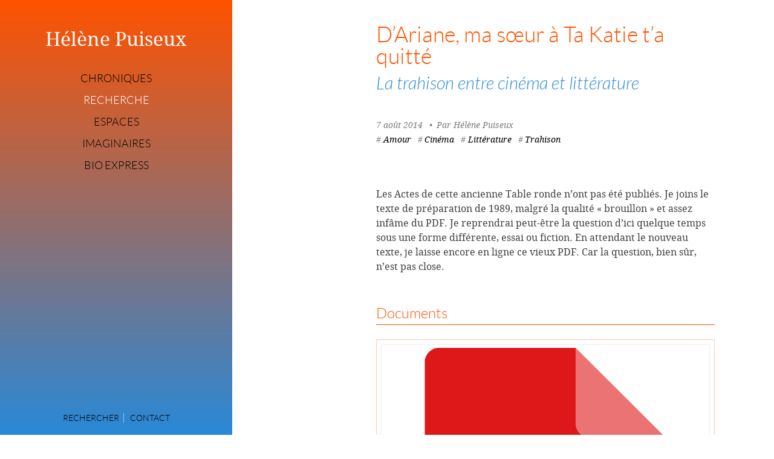

--- FILE ---
content_type: text/html; charset=utf-8
request_url: https://helene-puiseux.fr/spip.php?article158
body_size: 2670
content:
<!DOCTYPE HTML>
<html class="page_article article_bibliographie composition_bibliographie ltr fr no-js" lang="fr" dir="ltr">
	<head>
		<script type='text/javascript'>/*<![CDATA[*/(function(H){H.className=H.className.replace(/\bno-js\b/,'js')})(document.documentElement);/*]]>*/</script>
		
		<meta http-equiv="Content-Type" content="text/html; charset=utf-8" />

		<title>D'Ariane, ma sœur à Ta Katie t'a quitté - Hélène Puiseux</title>
<meta name="description" content="Table ronde sur La Trahison, organis&#233;e par le Th&#233;&#226;tre Varia de Bruxelles et le Minist&#232;re des Affaires &#233;trang&#232;res, Communication : &#171; D&#039;Ariane, ma s&#339;ur &#224; Ta Katie t&#039;a quitt&#233;, ou La trahison entre cin&#233;ma et litt&#233;rature &#187;, le 15 avril l989." />
<link rel="canonical" href="https://helene-puiseux.fr/spip.php?article158" /><meta http-equiv="Content-Type" content="text/html; charset=utf-8" />
<meta name="viewport" content="width=device-width, initial-scale=1">

<meta name="generator" content="SPIP 4.4.7" />
<link rel="icon" href="plugins/helene_puiseux-1.0.7/favicon.ico" sizes="32x32">

<link rel="alternate" type="application/rss+xml" title="Hélène Puiseux : Syndiquer tout le site" href="spip.php?page=backend"/>


<script type='text/javascript'>var var_zajax_content='content';</script><script>
var mediabox_settings={"auto_detect":true,"ns":"box","tt_img":true,"sel_g":"#documents_portfolio a[type='image\/jpeg'],#documents_portfolio a[type='image\/png'],#documents_portfolio a[type='image\/gif']","sel_c":".mediabox","str_ssStart":"Diaporama","str_ssStop":"Arr\u00eater","str_cur":"{current}\/{total}","str_prev":"Pr\u00e9c\u00e9dent","str_next":"Suivant","str_close":"Fermer","str_loading":"Chargement\u2026","str_petc":"Taper \u2019Echap\u2019 pour fermer","str_dialTitDef":"Boite de dialogue","str_dialTitMed":"Affichage d\u2019un media","splash_url":"","lity":{"skin":"_simple-dark","maxWidth":"90%","maxHeight":"90%","minWidth":"400px","minHeight":"","slideshow_speed":"2500","opacite":"0.9","defaultCaptionState":"expanded"}};
</script>
<!-- insert_head_css -->
<link rel='stylesheet' href='local/cache-css/3a7ae3848a6ec4bb3142eaa4c0368e70.css?1765459005' type='text/css' />





<script type='text/javascript' src='local/cache-js/bdd74e1bbea6fbce1133b93eec11324e.js?1765459005'></script>










<!-- insert_head -->	</head>
	<body id="top" class="page">
    <header class="page-header" role="banner">
        <a href="https://helene-puiseux.fr" class="site-logo" rel="home">Hélène Puiseux</a>

<a id="nav-open" href="#nav" class="site-nav-btn site-nav-open"><span class="u-hidden-visually">Menu</span></a>
<nav id="nav" class="site-navigation" role="navigation">
    <ul class="site-nav">
        
        <li class="site-nav__item "><a href="spip.php?rubrique4">Chroniques</a></li>
        
        <li class="site-nav__item  site-nav__item--is-active"><a href="spip.php?rubrique1">Recherche</a></li>
        
        <li class="site-nav__item "><a href="spip.php?rubrique2">Espaces</a></li>
        
        <li class="site-nav__item "><a href="spip.php?rubrique3">Imaginaires</a></li>
        
        <li class="site-nav__item "><a href="spip.php?rubrique5">Bio express</a></li>
        
    </ul>
    <ul class="site-nav site-nav--secondaire">
        <li class="site-nav__item"><a href="spip.php?page=recherche">Rechercher</a></li>
        <li class="site-nav__item"><a href="spip.php?page=contact">Contact</a></li>
    </ul>
    <a id="nav-close" href="#top" class="site-nav-btn site-nav-close"><span class="u-hidden-visually">Fermer</span></a>
</nav>    </header>
    <div class="page-content" role="main">
        <div class="inner">
            <div class="grid">
    <div class="grid__item">
        <article class="self self-article">
            <header class="self__header">
                
                <h1 class="hN"><span class="titre">D&#8217;Ariane, ma sœur à Ta Katie t&#8217;a quitté</span> <small class="soustitre">La trahison entre cinéma et littérature</small></h1>
                <ul class="meta meta-article">
                    <li class="meta__item"><time class="updated" datetime="2014-08-07">7 août 2014</time></li>
                    <li class="meta__item meta-article__auteur">Par <span class="vcard author"><span class="fn">Hélène Puiseux</span></li>
                    <li class="meta__item meta-article__mots">
    <ul class="inline-list">
        
        <li class="meta-mot"><a href="spip.php?mot33">Amour</a></li>
        
        <li class="meta-mot"><a href="spip.php?mot2">Cinéma</a></li>
        
        <li class="meta-mot"><a href="spip.php?mot32">Littérature</a></li>
        
        <li class="meta-mot"><a href="spip.php?mot21">Trahison</a></li>
        
    </ul>    
</li>
                </ul>
            </header>
            <div class="self__body">
                
                
                <section class="texte body__texte surlignable">
                    <p>Les Actes de cette ancienne Table ronde n&#8217;ont pas été publiés. Je joins le texte de préparation de 1989, malgré la qualité &laquo;&nbsp;brouillon&nbsp;&raquo; et assez infâme  du PDF. Je reprendrai peut-être la question d&#8217;ici quelque temps sous une forme différente, essai ou fiction. En attendant le nouveau texte, je laisse encore en ligne ce vieux PDF. Car la question, bien sûr, n&#8217;est pas close.</p>
                </section>
                
                
                

                
                <hr id="documents" class="visuallyhidden" />





  <div class="documents fichiers">
    <h1 class="hN intertitre">Documents</h1>
    
      <div
  class="spip_document_90 spip_document spip_documents spip_document_file spip_lien_ok">
<figure class="spip_doc_inner">
<a href="IMG/pdf/1989_trahison_bruxelles.pdf"
	class=" spip_doc_lien" title='PDF - 1.3 Mio'
	type="application/pdf"><img src='plugins-dist/medias/prive/vignettes/pdf.svg?1764929672' width='64' height='64' alt='' /></a>
</figure>
</div>    
  </div>

                
            </div>
            <nav class="pager"><ul class="bare-list"><li class="pager__item"><a href="spip.php?article155" title="La t&#233;l&#233;vision comme interm&#233;diaire pour penser le nucl&#233;aire "><span class="pager__item-child pager-label label--previous">Précédent</span><span class="pager__item-child pager-title"><i>La télévision comme&nbsp;(…)</i></span></a></li><li class="pager__item"><a href="spip.php?article185" title="La Guerre et les medias"><span class="pager__item-child pager-label label--next">Suivant</span><span class="pager__item-child pager-title"><i>La Guerre et les medias</i></span></a></li></ul></nav>        </article>
    </div><!-- /.grid__item -->
</div><!-- /.grid -->            <nav class="breadcrumb">
              <ul class="inline-list">
   <li class="breadcrumb__item"><a href="https://helene-puiseux.fr">Accueil</a></li>
   
   <li class="breadcrumb__item"><a href="spip.php?rubrique1">Recherche</a></li>
   
   <li class="breadcrumb__item"><a href="spip.php?rubrique8">Colloques, tables rondes etc.</a></li>
   
   <li class="breadcrumb__item"><strong>D&#8217;Ariane, ma sœur à Ta Katie t&#8217;a quitté</strong></li>
</ul>            </nav><!-- /.breadcrumb -->
        </div><!-- /.inner -->
    </div><!-- /.main -->
    <footer class="page-footer">
        <!--  -->    </footer>
</body></html>
